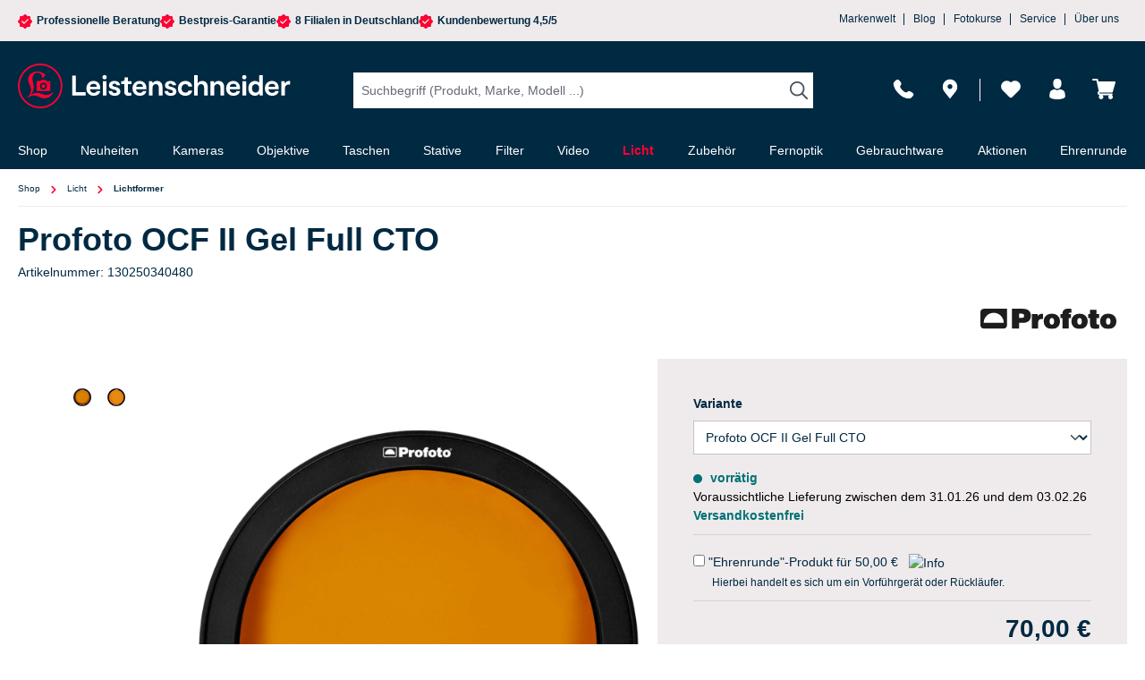

--- FILE ---
content_type: text/html; charset=UTF-8
request_url: https://nextleveldefend.com/collector?cid=230&session=null&cookie=null&legcookie=null&referer=&page=https%253A%252F%252Fwww.foto-leistenschneider.de%252FProfoto-OCF-II-Gel-Full-CTO%252F130250340480
body_size: 1349
content:
eJyNjLsOwyAMAP/Fc4aAwTz+BrumQo0UqZAsUf492dqhQ9fT3R2wdX23B+QD9rJsChm8F2NJk3pFg+KSrZWYg3U4R89EKYiZiSOxCEwwOmQTbooRXTgnWEofe+ttfF0/wo9A1vXVtDz1v+C8AJn/MwM=

--- FILE ---
content_type: image/svg+xml
request_url: https://www.foto-leistenschneider.de/media/bb/de/a0/1763737575/profoto-logo.svg?ts=1763737575
body_size: 1196
content:
<svg width="175" height="70" viewBox="0 0 175 70" fill="none" xmlns="http://www.w3.org/2000/svg">
<rect width="175" height="70" fill="white"/>
<g clip-path="url(#clip0_2349_1080)">
<path d="M14.6966 46.2366H37.0637C39.1037 46.2366 40.7602 44.58 40.7602 42.54V24.1143H14.6966C12.6565 24.1143 11 25.7708 11 27.8108V42.54C11 44.58 12.6565 46.2366 14.6966 46.2366Z" fill="#1D1D1B"/>
<mask id="mask0_2349_1080" style="mask-type:luminance" maskUnits="userSpaceOnUse" x="11" y="24" width="152" height="23">
<path d="M163 24H11V46.7017H163V24Z" fill="white"/>
</mask>
<g mask="url(#mask0_2349_1080)">
<path d="M37.0719 39.7819C37.0719 33.6046 32.0615 28.5942 25.8761 28.5942C19.6907 28.5942 14.6885 33.6046 14.6885 39.7819H37.0719Z" fill="white"/>
<path d="M153.91 41.8627C152.033 41.8627 151.38 40.1001 151.38 38.1416C151.38 36.1832 152.033 34.4206 153.91 34.4206C155.787 34.4206 156.439 36.1832 156.439 38.1416C156.439 40.1001 155.787 41.8627 153.91 41.8627ZM153.91 29.5979C148.581 29.5979 144.819 32.8946 144.819 38.1498C144.819 43.405 148.573 46.7017 153.91 46.7017C159.247 46.7017 163 43.405 163 38.1498C163 32.8946 159.247 29.5979 153.91 29.5979Z" fill="#1D1D1B"/>
<path d="M121.856 41.8627C119.979 41.8627 119.326 40.1001 119.326 38.1416C119.326 36.1832 119.979 34.4206 121.856 34.4206C123.733 34.4206 124.386 36.1832 124.386 38.1416C124.386 40.1001 123.733 41.8627 121.856 41.8627ZM121.856 29.5979C116.527 29.5979 112.766 32.8946 112.766 38.1498C112.766 43.405 116.519 46.7017 121.856 46.7017C127.193 46.7017 130.947 43.405 130.947 38.1498C130.947 32.8946 127.193 29.5979 121.856 29.5979Z" fill="#1D1D1B"/>
<path d="M131.518 34.5839V30.0631H133.591V25.2241H140.723V30.055H143.864V34.5757H140.755V39.8635C140.755 41.1691 141.253 41.6669 142.404 41.6669C142.861 41.6669 143.359 41.6261 143.669 41.5935L143.709 46.3835C142.902 46.5386 140.984 46.6936 139.801 46.6936C135.541 46.6936 133.591 45.2329 133.591 40.7122V34.5757H131.518V34.5839Z" fill="#1D1D1B"/>
<path d="M109.82 46.2365H102.688V34.5838H100.387V30.063H102.688V29.908C102.688 25.7626 104.875 24 109.322 24C110.856 24 112.007 24.155 112.733 24.2285V28.5207C112.08 28.4799 111.811 28.4799 111.354 28.4799C110.277 28.4799 109.746 28.7492 109.746 30.0549H112.276V34.5756H109.82V46.2284V46.2365Z" fill="#1D1D1B"/>
<path d="M90.88 41.8627C89.0032 41.8627 88.3504 40.1001 88.3504 38.1416C88.3504 36.1832 89.0032 34.4206 90.88 34.4206C92.7569 34.4206 93.4097 36.1832 93.4097 38.1416C93.4097 40.1001 92.7569 41.8627 90.88 41.8627ZM90.88 29.5979C85.5514 29.5979 81.7896 32.8946 81.7896 38.1498C81.7896 43.405 85.5432 46.7017 90.88 46.7017C96.2168 46.7017 99.9705 43.405 99.9705 38.1498C99.9705 32.8946 96.2168 29.5979 90.88 29.5979Z" fill="#1D1D1B"/>
</g>
<path d="M74.8944 32.3236C76.4694 30.0633 78.6155 29.5981 81.1044 29.7532V35.5061C80.9167 35.5061 80.4107 35.4653 80.1496 35.4653C76.657 35.4653 75.5881 37.0402 75.5881 39.6025V46.2368H68.4561V30.0551H74.8944V32.3155V32.3236Z" fill="#1D1D1B"/>
<path d="M57.4072 34.3553H54.1839V29.5979H57.4072C58.7128 29.5979 59.896 30.2507 59.896 31.9399C59.896 33.7433 58.7046 34.3553 57.4072 34.3553ZM58.5985 24.1143H46.293V46.2366H54.192V39.8308H58.3701C63.4702 39.8716 67.4197 37.5296 67.4197 31.9725C67.4197 26.4154 63.6987 24.1143 58.5985 24.1143Z" fill="#1D1D1B"/>
</g>
<defs>
<clipPath id="clip0_2349_1080">
<rect width="152" height="22.7017" fill="white" transform="translate(11 24)"/>
</clipPath>
</defs>
</svg>


--- FILE ---
content_type: application/javascript
request_url: https://www.foto-leistenschneider.de/theme/f28f177eebda6df7dc55d203910a97de/js/storefront/cross-selling.plugin.3d13ea.js
body_size: 310
content:
"use strict";(self.webpackChunk=self.webpackChunk||[]).push([["cross-selling.plugin"],{5019:(e,t,r)=>{r.r(t),r.d(t,{default:()=>n});var i=r(9568),l=r(4049),s=r(447);class n extends i.Z{init(){this._registerEvents()}_registerEvents(){l.Z.querySelectorAll(this.el,this.options.tabSelector).forEach(e=>{e.addEventListener("shown.bs.tab",this._rebuildCrossSellingSlider.bind(this))})}_rebuildCrossSellingSlider(e){if(!e.target.hasAttribute("id"))return;let t=e.target.id,r=l.Z.querySelector(document,"#".concat(t,"-pane")),i=l.Z.querySelector(r,this.options.productSliderSelector,!1);!1!==i&&window.PluginManager.getPluginInstanceFromElement(i,"ProductSlider").rebuild(s.Z.getCurrentViewport(),!0)}}n.options={tabSelector:'a[data-bs-toggle="tab"]',productSliderSelector:'[data-product-slider="true"]'}}}]);